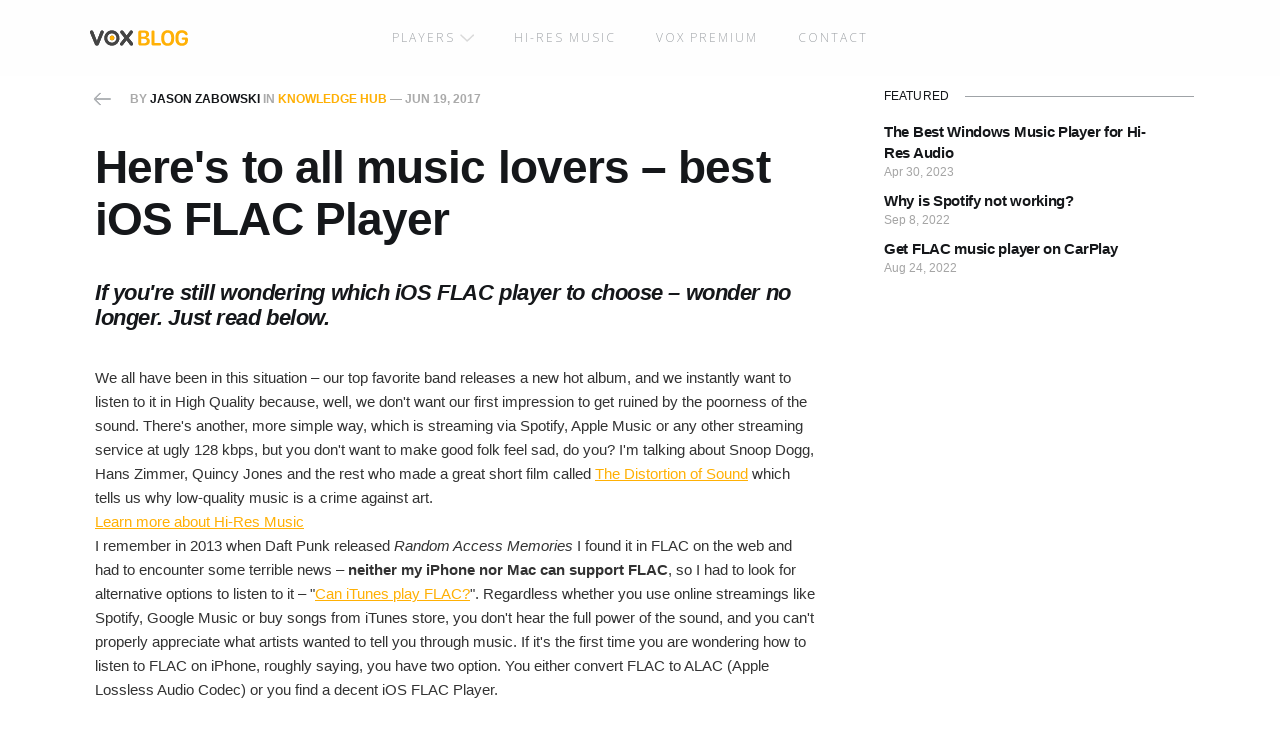

--- FILE ---
content_type: text/html; charset=utf-8
request_url: https://vox.rocks/blog/ios-flac-player/
body_size: 8756
content:
<!DOCTYPE html>
<html lang="en">

<head>
    <meta charset="utf-8">
    <meta name="viewport" content="width=device-width, initial-scale=1">
    <title>To all music lovers – best iOS FLAC Player &amp;amp; Audio Streamer</title>
    <link rel="stylesheet" href="/blog/assets/built/screen.css?v=896d74fc0c">

    <link rel="canonical" href="https://vox.rocks/blog/ios-flac-player/">
    <meta name="referrer" content="no-referrer-when-downgrade">
    
    <meta property="og:site_name" content="VOX Music Player Blog: News, Testimonials, and Tips">
    <meta property="og:type" content="article">
    <meta property="og:title" content="To all music lovers – best iOS FLAC Player &amp;amp; Audio Streamer">
    <meta property="og:description" content="Here&#x27;s to all music lovers – best iOS FLAC Player

If you&#x27;re still wondering which iOS FLAC player to choose – wonder no longer. Just read below.


We all have been in this situation – our top favorite band releases a new hot album, and we instantly want to listen to it in">
    <meta property="og:url" content="https://vox.rocks/blog/ios-flac-player/">
    <meta property="og:image" content="https://cloud.coppertino.com/seo-photos/ios-flac-player-album-list.jpg">
    <meta property="article:published_time" content="2017-06-19T05:37:00.000Z">
    <meta property="article:modified_time" content="2023-06-14T12:29:07.000Z">
    <meta property="article:tag" content="Knowledge Hub">
    
    <meta property="article:publisher" content="https://www.facebook.com/voxapp">
    <meta name="twitter:card" content="summary_large_image">
    <meta name="twitter:title" content="To all music lovers – best iOS FLAC Player &amp;amp; Audio Streamer">
    <meta name="twitter:description" content="Here&#x27;s to all music lovers – best iOS FLAC Player

If you&#x27;re still wondering which iOS FLAC player to choose – wonder no longer. Just read below.


We all have been in this situation – our top favorite band releases a new hot album, and we instantly want to listen to it in">
    <meta name="twitter:url" content="https://vox.rocks/blog/ios-flac-player/">
    <meta name="twitter:image" content="https://cloud.coppertino.com/seo-photos/ios-flac-player-album-list.jpg">
    <meta name="twitter:label1" content="Written by">
    <meta name="twitter:data1" content="Jason Zabowski">
    <meta name="twitter:label2" content="Filed under">
    <meta name="twitter:data2" content="Knowledge Hub">
    <meta name="twitter:site" content="@Coppertino">
    <meta property="og:image:width" content="640">
    <meta property="og:image:height" content="1136">
    
    <script type="application/ld+json">
{
    "@context": "https://schema.org",
    "@type": "Article",
    "publisher": {
        "@type": "Organization",
        "name": "VOX Music Player Blog: News, Testimonials, and Tips",
        "url": "https://vox.rocks/blog/",
        "logo": {
            "@type": "ImageObject",
            "url": "https://vox.rocks/blog/favicon.ico",
            "width": 48,
            "height": 48
        }
    },
    "author": {
        "@type": "Person",
        "name": "Jason Zabowski",
        "image": {
            "@type": "ImageObject",
            "url": "https://cdn.vox.rocks/blog/2023/09/jz-avatar.jpeg"
        },
        "url": "https://vox.rocks/blog/author/jason/",
        "sameAs": []
    },
    "headline": "To all music lovers – best iOS FLAC Player &amp;amp; Audio Streamer",
    "url": "https://vox.rocks/blog/ios-flac-player/",
    "datePublished": "2017-06-19T05:37:00.000Z",
    "dateModified": "2023-06-14T12:29:07.000Z",
    "image": {
        "@type": "ImageObject",
        "url": "https://cloud.coppertino.com/seo-photos/ios-flac-player-album-list.jpg",
        "width": 640,
        "height": 1136
    },
    "keywords": "Knowledge Hub",
    "description": "Here&#x27;s to all music lovers – best iOS FLAC Player\n\nIf you&#x27;re still wondering which iOS FLAC player to choose – wonder no longer. Just read below.\n\n\nWe all have been in this situation – our top favorite band releases a new hot album, and we instantly want to listen to it in High Quality because, well, we don&#x27;t want our first impression to get ruined by the poorness of the sound. There&#x27;s another, more simple way, which is streaming via Spotify, Apple Music or any other streaming service at ugly 12",
    "mainEntityOfPage": "https://vox.rocks/blog/ios-flac-player/"
}
    </script>

    <meta name="generator" content="Ghost 5.103">
    <link rel="alternate" type="application/rss+xml" title="VOX Music Player Blog: News, Testimonials, and Tips" href="https://vox.rocks/blog/rss/">
    <script defer src="https://cdn.jsdelivr.net/ghost/portal@~2.46/umd/portal.min.js" data-i18n="true" data-ghost="https://vox.rocks/blog/" data-key="3b23550a595661e52ec45e8220" data-api="https://vox.rocks/blog/ghost/api/content/" data-locale="en" crossorigin="anonymous"></script><style id="gh-members-styles">.gh-post-upgrade-cta-content,
.gh-post-upgrade-cta {
    display: flex;
    flex-direction: column;
    align-items: center;
    font-family: -apple-system, BlinkMacSystemFont, 'Segoe UI', Roboto, Oxygen, Ubuntu, Cantarell, 'Open Sans', 'Helvetica Neue', sans-serif;
    text-align: center;
    width: 100%;
    color: #ffffff;
    font-size: 16px;
}

.gh-post-upgrade-cta-content {
    border-radius: 8px;
    padding: 40px 4vw;
}

.gh-post-upgrade-cta h2 {
    color: #ffffff;
    font-size: 28px;
    letter-spacing: -0.2px;
    margin: 0;
    padding: 0;
}

.gh-post-upgrade-cta p {
    margin: 20px 0 0;
    padding: 0;
}

.gh-post-upgrade-cta small {
    font-size: 16px;
    letter-spacing: -0.2px;
}

.gh-post-upgrade-cta a {
    color: #ffffff;
    cursor: pointer;
    font-weight: 500;
    box-shadow: none;
    text-decoration: underline;
}

.gh-post-upgrade-cta a:hover {
    color: #ffffff;
    opacity: 0.8;
    box-shadow: none;
    text-decoration: underline;
}

.gh-post-upgrade-cta a.gh-btn {
    display: block;
    background: #ffffff;
    text-decoration: none;
    margin: 28px 0 0;
    padding: 8px 18px;
    border-radius: 4px;
    font-size: 16px;
    font-weight: 600;
}

.gh-post-upgrade-cta a.gh-btn:hover {
    opacity: 0.92;
}</style>
    <script defer src="https://cdn.jsdelivr.net/ghost/sodo-search@~1.5/umd/sodo-search.min.js" data-key="3b23550a595661e52ec45e8220" data-styles="https://cdn.jsdelivr.net/ghost/sodo-search@~1.5/umd/main.css" data-sodo-search="https://vox.rocks/blog/" data-locale="en" crossorigin="anonymous"></script>
    
    <link href="https://vox.rocks/blog/webmentions/receive/" rel="webmention">
    <script defer src="/blog/public/cards.min.js?v=896d74fc0c"></script>
    <link rel="stylesheet" type="text/css" href="/blog/public/cards.min.css?v=896d74fc0c">
    <script defer src="/blog/public/member-attribution.min.js?v=896d74fc0c"></script><style>:root {--ghost-accent-color: #FFB005;}</style>
    <!-- Google Tag Manager -->
<script>(function(w,d,s,l,i){w[l]=w[l]||[];w[l].push({'gtm.start':
new Date().getTime(),event:'gtm.js'});var f=d.getElementsByTagName(s)[0],
j=d.createElement(s),dl=l!='dataLayer'?'&l='+l:'';j.async=true;j.src=
'https://www.googletagmanager.com/gtm.js?id='+i+dl;f.parentNode.insertBefore(j,f);
})(window,document,'script','dataLayer','GTM-PW7MR3T');</script>
<!-- End Google Tag Manager -->

     	<link rel="apple-touch-icon-precomposed" sizes="57x57" href="/blog/assets/images/favicon/apple-touch-icon-57x57.png?v=896d74fc0c">
	<link rel="apple-touch-icon-precomposed" sizes="114x114" href="/blog/assets/images/favicon/apple-touch-icon-114x114.png?v=896d74fc0c">
	<link rel="apple-touch-icon-precomposed" sizes="72x72" href="/blog/assets/images/favicon/apple-touch-icon-72x72.png?v=896d74fc0c">
	<link rel="apple-touch-icon-precomposed" sizes="144x144" href="/blog/assets/images/favicon/apple-touch-icon-144x144.png?v=896d74fc0c">
	<link rel="apple-touch-icon-precomposed" sizes="60x60" href="/blog/assets/images/favicon/apple-touch-icon-60x60.png?v=896d74fc0c">
	<link rel="apple-touch-icon-precomposed" sizes="120x120" href="/blog/assets/images/favicon/apple-touch-icon-120x120.png?v=896d74fc0c">
	<link rel="apple-touch-icon-precomposed" sizes="76x76" href="/blog/assets/images/favicon/apple-touch-icon-76x76.png?v=896d74fc0c">
	<link rel="apple-touch-icon-precomposed" sizes="152x152" href="/blog/assets/images/favicon/apple-touch-icon-152x152.png?v=896d74fc0c">
	<link rel="icon" type="image/png" href="/blog/assets/images/favicon/favicon-196x196.png?v=896d74fc0c" sizes="196x196">
	<link rel="icon" type="image/png" href="/blog/assets/images/favicon/favicon-96x96.png?v=896d74fc0c" sizes="96x96">
	<link rel="icon" type="image/png" href="/blog/assets/images/favicon/favicon-32x32.png?v=896d74fc0c" sizes="32x32">
	<link rel="icon" type="image/png" href="/blog/assets/images/favicon/favicon-16x16.png?v=896d74fc0c" sizes="16x16">
	<link rel="icon" type="image/png" href="/blog/assets/images/favicon/favicon-128.png?v=896d74fc0c" sizes="128x128">
	<meta name="application-name" content=" ">
	<meta name="msapplication-TileColor" content="#FFFFFF">
	<meta name="msapplication-TileImage" content="/blog/assets/images/favicon/mstile-144x144.png?v=896d74fc0c">
	<meta name="msapplication-square70x70logo" content="/blog/assets/images/favicon/mstile-70x70.png?v=896d74fc0c">
	<meta name="msapplication-square150x150logo" content="/blog/assets/images/favicon/mstile-150x150.png?v=896d74fc0c">
	<meta name="msapplication-wide310x150logo" content="/blog/assets/images/favicon/mstile-310x150.png?v=896d74fc0c">
	<meta name="msapplication-square310x310logo" content="/blog/assets/images/favicon/mstile-310x310.png?v=896d74fc0c"></head>

<body class="post-template tag-knowledge-hub tag-hash-import-from-old-blog is-head-middle-logo">
<div class="gh-site">

    
    
    <header class="header" id="mainHeader">
    <section class="header-content">
        <nav>
            <a class="logo-component" href="/blog">
                <img class="logo-component__logo" src="/blog/assets/images/header_logo.svg?v=896d74fc0c" alt="Company Logo">
            </a>
            <ul class="menu">
                <li class="menu__tab menu__tab--expand">
                    <span class="menu__tab__name">Players<img src="/blog/assets/images/header/header-dropdown-arrow.svg?v=896d74fc0c images/header/header-dropdown-arrow.svg"
                            class="arrow-image" alt="arrow"></span>
                    <ul class="menu-dropdown menu-dropdown--disabled">
                        <li class="menu-dropdown__tab">
                            <a class="menu-dropdown__tab--link" href="https://vox.rocks/iphone-music-player"
                                target="_blank">
                                <img 
                                    class="menu-dropdown__logo" src="/blog/assets/images/vox-logos/ios.png?v=896d74fc0c" 
                                    srcset="/blog/assets/images/vox-logos/ios.png?v=896d74fc0c 1x,  /blog/assets/images/vox-logos/ios@2x.png?v=896d74fc0c 2x"
                                    alt="iOS Logo"
                                >
                                <span class="link-title">VOX iOS Player</span>
                                <span class="link-desc">Premium Music Player for your iPhone</span>
                            </a>
                        </li>
                        <li class="menu-dropdown__tab">
                            <a class="menu-dropdown__tab--link" href="https://vox.rocks/mac-music-player"
                                target="_blank">
                                <img class="menu-dropdown__logo" src="/blog/assets/images/vox-logos/osx-logo-link.png?v=896d74fc0c" 
                                    srcset="/blog/assets/images/vox-logos/osx-logo-link.png?v=896d74fc0c 1x,  /blog/assets/images/vox-logos/osx-logo-link@2x.png?v=896d74fc0c 2x" alt="Logo">
                                <span class="link-title">VOX Mac Player</span>
                                <span class="link-desc">Premium Music Player for your MAC</span>
                            </a>
                        </li>
                        <li class="menu-dropdown__tab">
                            <a class="menu-dropdown__tab--link" href="https://vox.rocks/vox-radio-app"
                                class="menu__link" target="_blank">
                                <img 
                                    class="menu-dropdown__logo" 
                                    src="/blog/assets/images/vox-logos/radio-logo.png?v=896d74fc0c"
                                    srcset="/blog/assets/images/vox-logos/radio-logo.png?v=896d74fc0c 1x,  /blog/assets/images/vox-logos/radio-logo@2x.png?v=896d74fc0c 2x"
                                    alt="Logo">
                                <span class="link-title">VOX Radio</span>
                                <span class="link-desc">30'000+ Radiostations perfectly categorized by countries &
                                    genres</span>
                            </a>
                        </li>
                        <li class="menu-dropdown__tab">
                            <a class="menu-dropdown__tab--link" href="https://vox.rocks/windows-music-player"
                                target="_blank" class="menu__link">
                                <img class="menu-dropdown__logo" src="/blog/assets/images/vox-logos/universal-logo.png?v=896d74fc0c" 
                                    srcset="/blog/assets/images/vox-logos/universal-logo.png?v=896d74fc0c 1x,  /blog/assets/images/vox-logos/universal-logo@2x.png?v=896d74fc0c 2x"
                                    alt="Logo">
                                <span class="link-title">VOX Universal</span>
                                <span class="link-desc">Hi-Res Music Player for Mac & Windows</span>
                                <div class="beta-badge">Beta</div>
                            </a>
                        </li>
                    </ul>
                </li>
                <li class="menu__tab">
                    <a class="menu__tab__name" href="https://vox.rocks/hi-res-music" target="_blank">Hi-Res Music</a>
                </li>
                <li class="menu__tab">
                    <a class="menu__tab__name" href="https://vox.rocks/vox-player-premium" target="_blank">Vox
                        Premium</a>
                </li>
                <li class="menu__tab">
                    <a class="menu__tab__name" href="https://vox.rocks/support" target="_blank">Contact</a>
                </li>
            </ul>
            <div class="mobile-menu-button">
                <span class="menu-icon-bread top"><span class="menu-icon-burger top"></span></span><span
                    class="menu-icon-bread bottom"><span class="menu-icon-burger bottom"></span></span>
            </div>
        </nav>
    </section>
</header>


<script src="/blog/assets/js/debounce.js?v=896d74fc0c" type="text/javascript"></script>
<script src="/blog/assets/js/header.js?v=896d74fc0c" type="text/javascript"></script>    
    
        <div class="site-content">
             <div class="post-grid">
    <main class="site-main">


        <article class="gh-article post tag-knowledge-hub tag-hash-import-from-old-blog">

            <header class="gh-article-header gh-canvas">

                <span class="gh-article-meta" >
                    <a href="#" class="article-back-button" onclick="history.back(); return false;"></a>
                    By <a href="/blog/author/jason/">Jason Zabowski</a>
                    in
                    <a class="gh-article-tag" href="https://vox.rocks/blog/tag/knowledge-hub/">Knowledge Hub</a>
                    —
                    <time datetime=" 2017-06-19">Jun 19, 2017</time>
                </span>










            </header>

            <div class="gh-content gh-canvas">
                <h1 id="here-s-to-all-music-lovers-best-ios-flac-player">Here's to all music lovers – best iOS FLAC Player</h1><h4 id="if-you-re-still-wondering-which-ios-flac-player-to-choose-wonder-no-longer-just-read-below-"><i>If you're still wondering which iOS FLAC player to choose – wonder no longer. Just read below.</i></h4><p><br>We all have been in this situation – our top favorite band releases a new hot album, and we instantly want to listen to it in High Quality because, well, we don't want our first impression to get ruined by the poorness of the sound. There's another, more simple way, which is streaming via Spotify, Apple Music or any other streaming service at ugly 128 kbps, but you don't want to make good folk feel sad, do you? I'm talking about Snoop Dogg, Hans Zimmer, Quincy Jones and the rest who made a great short film called <a href="https://www.youtube.com/watch?v=mDZcz-V29_M&ref=vox.rocks" rel="nofollow">The Distortion of Sound</a> which tells us why low-quality music is a crime against art. <br><a href="https://vox.rocks/hi-res-music?ref=vox.rocks">Learn more about Hi-Res Music</a><br>I remember in 2013 when Daft Punk released <i>Random Access Memories</i> I found it in FLAC on the web and had to encounter some terrible news – <b>neither my iPhone nor Mac can support FLAC</b>, so I had to look for alternative options to listen to it – "<a href="https://vox.rocks/resources/can-itunes-play-flac-files?ref=vox.rocks">Can iTunes play FLAC?</a>". Regardless whether you use online streamings like Spotify, Google Music or buy songs from iTunes store, you don't hear the full power of the sound, and you can't properly appreciate what artists wanted to tell you through music. If it's the first time you are wondering how to listen to FLAC on iPhone, roughly saying, you have two option. You either convert FLAC to ALAC (Apple Lossless Audio Codec) or you find a decent iOS FLAC Player.</p><h2 id="option-1-convert-flac-to-alac">Option 1. Convert FLAC to ALAC</h2><h4 id="it-s-a-quite-simple-but-also-time-consuming-method-it-looks-as-follows-"><b>It's a quite simple but also time-consuming method. It looks as follows:</b></h4><ol><li>Convert you FLACs to ALACs.</li><li>Listen and enjoy.</li></ol><p>Judging by their names, you must've realized that these lossless formats are not that different in their nature, so if you convert them, there will be little sound compression. If your music collecting doesn't include thousand of FLAC tracks, it makes perfect sense to convert those files. There's a vast range of tools that will help you do it. <b>I prefer Max and XLD myself</b>. Both programs support many codecs and formats nad ensure that the loss of quality is not that dramatic. XLD can also help you rip a CD if you feel like doing it. You won't be disappointed with Max and XLD I can tell you that. </p><h2 id="option-2-get-a-player-that-plays-flac">Option 2. Get a player that plays FLAC</h2><p>It's a much more sensible choice for those who have a vast music collection of many audio formats. Plus, it's a better solution if you don't happen to be a devoted iTunes fan. Considering FLAC is catching on, the number of apps that can play it is also growing rapidly. I suggest you chose an audio player that is capable of playing both lossy and lossless formats. If you have no idea what lossy and lossless stand for, you can read my article on <a href="https://vox.rocks/resources/flac_vs_mp3?ref=vox.rocks">FLAC vs. MP3</a> to get a better picture of what these terms mean.<br><b>A player that is likely to meet all your requirements is VOX Music Player for Mac &amp; iPhone.</b> It's an excellent iOS FLAC Player that aims to carry out a music revolution so that everybody listens to Hi-Res music. VOX is a perfect alternative if you tend to convert FLAC to any iTunes supported format to listen to it on iPhone. It's a solid leader among <a href="https://vox.rocks/resources/audio-player-for-ios?ref=vox.rocks">iOS audio players</a> as well as players for Mac. </p><h3 id="so-what-makes-vox-a-great-ios-flac-player">So what makes VOX a great iOS FLAC player?</h3><p>VOX is an easy-to-use yet powerful audio player with a minimalistic design developed by music lovers for music lovers. It's as simple as that. The playback is a key feature of the player since there are no limits to the formats supported (<i>VOX can play both lossy and lossless</i>) and due to its new sound enhancing BASS technology your music is going to sound like never before. <br>Supported formats include:</p><ul><li>FLAC.</li><li>ALAC.</li><li>AIFF.</li><li>WAV.</li><li>MP3</li><li>OGG</li><li>CUE and more.</li></ul><p><a href="https://vox.rocks/iphone-music-player?ref=vox.rocks">Start using VOX Premium. Create account right now</a><br>I reckon most users expect a perfect <b>iOS FLAC player</b> to be able to play their music, and nothing more. That's exactly what VOX does. The simple interface has everything you want and doesn't waste much space. </p><figure class="kg-card kg-image-card"><img src="https://cloud.coppertino.com/seo-photos/ios-flac-player-album-list.jpg" class="kg-image" alt="ios-flac-player-album-list" loading="lazy"></figure><p>As you can see, you have access to all the features you could expect from a decent iOS FLAC player. Additional features like EQ or Last.fm scrobbling only enhance your music experience and don't stand in your way when you just want to listen to your favorite tunes. I understand that Hi-Res music might take too much space on your Apple device. <b>To solve this issue, VOX developers designed an unlimited music cloud just for your collection.</b></p><h3 id="vox-music-cloud-storage">VOX Music Cloud Storage</h3><p><i>Music clouds (sometimes referred to as music lockers)  are great solutions to store music online. The era of HDDs is long gone, streaming services offer more quantity than quality, so it seems pretty apparent that music clouds have won our favor. </i><br>Regardless of how much music you have VOX Music Cloud can store all of it. The key feature is that it syncs Mac and iPhone making to possible to listen to all your music with VOX. And yes, it's available to VOX users exclusively. VOX Premium with VOX Cloud makes a perfect combination to call it <i>the best iOS FLAC player</i>. It's an ideal audio player for anybody who values quality and functionality. </p><blockquote>VOX Cloud stores all your music, VOX Players play it.   <br><a href="https://my.vox.rocks/signup/premium?rs=vox%3Bloopsignup%3Bcampaign.resources_iosflacplayer&ref=vox.rocks">Start uploading music to VOX Cloud. Create VOX Premium account today.</a><br><br>VOX Music Player streams from VOX Cloud, but the good news is that no file is compressed or converted. It means that you will always be listening to the original sound. <br><b>Just look how simple it is to enjoy LCD Soundsystem in Hi-Res.</b></blockquote><figure class="kg-card kg-image-card"><img src="https://cloud.coppertino.com/seo-photos/ios-flac-player-lcd.jpg" class="kg-image" alt="ios-flac-player-lcd" loading="lazy"></figure><p><b>Soundcloud, for instance, converts everything you upload to MP3 at 128 kbps.</b> <br>I realize that you might not always have Wi-Fi around or enough cellular data to stream Hi-Res music so to prevent the silence you can always cache your songs or complete albums to listen to them online. As for additional feature, there's SoundCloud and Spotify streaming, which is very useful when you want to make a playlist with songs from these services. Then you have 30,000+ radio stations and a customizable EQ with some built-in presets for better music experience. All this proves that VOX is a perfect choice if you're looking for a iOS FLAC Player. </p><h2 id="in-a-nutshell">In a nutshell</h2><p>The times have changed, and it's the right moment to start listening to Hi-Res music. VOX Music Player for Mac &amp; iPhone is by far the best iOS FLAC player as it plays most audio formats, synchronizes iPhone and Mac music libraries, has Last.fm scrobbling and provides the best playback enhanced by a new BASS technology. VOX Premium with VOX Cloud is a perfect combination for everybody who's in love with music as much as I am. </p><p><b>Enjoy the vibes with VOX Music Player. </b><br></p>
            </div>

        </article>
        <div class="gh-canvas">
    <div class="navigation">
            <a class="navigation-item navigation-previous" href="/blog/ios-music-app/">
                <span class="navigation-label">Previous</span>
                <h4 class="navigation-title">Best alternatives to iOS music apps &amp;amp; more</h4>
            </a>
            <a class="navigation-item navigation-next" href="/blog/wav-vs-mp3/">
                <span class="navigation-label">Next</span>
                <h4 class="navigation-title">WAV vs. MP3 - what are these formats and which one to pick for everyday use?</h4>
            </a>
    </div>
</div>
        <div class="gh-comments gh-canvas">
            <div id="disqus_thread"></div>
            <script>
                var disqus_config = function () {
                    this.page.url = 'https://vox.rocks/blog/ios-flac-player';
                    this.page.identifier = 'ios-flac-player';
                };
                (function () {
                    var d = document, s = d.createElement('script');
                    s.src = 'https://voxapp.disqus.com/embed.js';
                    s.setAttribute('data-timestamp', +new Date());
                    (d.head || d.body).appendChild(s);
                })();
            </script>
        </div>


        <div class="related-wrapper gh-outer">
        <section class="related-posts gh-inner">
            <h3 class="related-title">
                <span class="text">You might also like...</span>
            </h3>
            <div class="post-feed">
                    <article class="post tag-knowledge-hub featured u-shadow">
<a class="post-link" href="/blog/hi-res-windows-music-player/">
            <img
                class="post-image u-object-fit"
                src="https://images.unsplash.com/photo-1614599238226-52da68de19ab?crop&#x3D;entropy&amp;cs&#x3D;tinysrgb&amp;fit&#x3D;max&amp;fm&#x3D;jpg&amp;ixid&#x3D;M3wxMTc3M3wwfDF8c2VhcmNofDIyfHxoZWFkcGhvbmVzJTIwcGN8ZW58MHx8fHwxNjg1MTAzMTg1fDA&amp;ixlib&#x3D;rb-4.0.3&amp;q&#x3D;80&amp;w&#x3D;2000"
                alt="The Best Windows Music Player for Hi-Res Audio"
                loading="lazy"
            >

    <div class="post-wrapper">
        <header class="post-header">
                <span class="post-tag">Knowledge Hub</span>

            <h2 class="post-title">
                The Best Windows Music Player for Hi-Res Audio
            </h2>
        </header>

            <div class="post-excerpt">
                Discover VOX Universal, the premium hi-res music player for Windows. Offering superior sound quality, cloud storage, and cross-device synchronization, it&#39;s your ultimate audio solution​.
            </div>
    </div>

    <footer class="post-footer">
        <span class="post-more">Read More</span>

        <div class="post-author">
                    <span class="post-author-link">
                        <img class="post-author-image" src="https://cdn.vox.rocks/blog/2023/09/jz-avatar.jpeg" alt="Jason Zabowski" loading="lazy">
                    </span>
        </div>
    </footer>
</a>
</article>                    <article class="post tag-news tag-hash-import-from-old-blog u-shadow">
<a class="post-link" href="/blog/youtube-playlist-vox/">
        <figure class="post-media">
            <div class="u-placeholder same-height rectangle">
                <img
                    class="post-image u-object-fit"
                    srcset="https://images.unsplash.com/photo-1513398886898-6ae5ff7820f3?crop&#x3D;entropy&amp;cs&#x3D;tinysrgb&amp;fit&#x3D;max&amp;fm&#x3D;jpg&amp;ixid&#x3D;MnwxMTc3M3wwfDF8c2VhcmNofDUwfHx5b3V0dWJlfGVufDB8fHx8MTY3Nzc4MTY2Nw&amp;ixlib&#x3D;rb-4.0.3&amp;q&#x3D;80&amp;w&#x3D;400 400w,
                            https://images.unsplash.com/photo-1513398886898-6ae5ff7820f3?crop&#x3D;entropy&amp;cs&#x3D;tinysrgb&amp;fit&#x3D;max&amp;fm&#x3D;jpg&amp;ixid&#x3D;MnwxMTc3M3wwfDF8c2VhcmNofDUwfHx5b3V0dWJlfGVufDB8fHx8MTY3Nzc4MTY2Nw&amp;ixlib&#x3D;rb-4.0.3&amp;q&#x3D;80&amp;w&#x3D;720 750w,
                            https://images.unsplash.com/photo-1513398886898-6ae5ff7820f3?crop&#x3D;entropy&amp;cs&#x3D;tinysrgb&amp;fit&#x3D;max&amp;fm&#x3D;jpg&amp;ixid&#x3D;MnwxMTc3M3wwfDF8c2VhcmNofDUwfHx5b3V0dWJlfGVufDB8fHx8MTY3Nzc4MTY2Nw&amp;ixlib&#x3D;rb-4.0.3&amp;q&#x3D;80&amp;w&#x3D;960 960w,
                            https://images.unsplash.com/photo-1513398886898-6ae5ff7820f3?crop&#x3D;entropy&amp;cs&#x3D;tinysrgb&amp;fit&#x3D;max&amp;fm&#x3D;jpg&amp;ixid&#x3D;MnwxMTc3M3wwfDF8c2VhcmNofDUwfHx5b3V0dWJlfGVufDB8fHx8MTY3Nzc4MTY2Nw&amp;ixlib&#x3D;rb-4.0.3&amp;q&#x3D;80&amp;w&#x3D;1200 1140w,
                            https://images.unsplash.com/photo-1513398886898-6ae5ff7820f3?crop&#x3D;entropy&amp;cs&#x3D;tinysrgb&amp;fit&#x3D;max&amp;fm&#x3D;jpg&amp;ixid&#x3D;MnwxMTc3M3wwfDF8c2VhcmNofDUwfHx5b3V0dWJlfGVufDB8fHx8MTY3Nzc4MTY2Nw&amp;ixlib&#x3D;rb-4.0.3&amp;q&#x3D;80&amp;w&#x3D;2000 1920w"
                    sizes="600px"
                    src="https://images.unsplash.com/photo-1513398886898-6ae5ff7820f3?crop&#x3D;entropy&amp;cs&#x3D;tinysrgb&amp;fit&#x3D;max&amp;fm&#x3D;jpg&amp;ixid&#x3D;MnwxMTc3M3wwfDF8c2VhcmNofDUwfHx5b3V0dWJlfGVufDB8fHx8MTY3Nzc4MTY2Nw&amp;ixlib&#x3D;rb-4.0.3&amp;q&#x3D;80&amp;w&#x3D;960"
                    alt="How to play Youtube music in background on iPhone/iPad or Mac?"
                    loading="lazy"
                >
            </div>
        </figure>

    <div class="post-wrapper">
        <header class="post-header">
                <span class="post-tag">News</span>

            <h2 class="post-title">
                How to play Youtube music in background on iPhone/iPad or Mac?
            </h2>
        </header>

            <div class="post-excerpt">
                How to play Youtube Music in the background on iPhone/iPad or
            </div>
    </div>

    <footer class="post-footer">
        <span class="post-more">Read More</span>

        <div class="post-author">
                    <span class="post-author-link">
                        <img class="post-author-image" src="https://cdn.vox.rocks/blog/2023/09/jz-avatar.jpeg" alt="Jason Zabowski" loading="lazy">
                    </span>
        </div>
    </footer>
</a>
</article>                    <article class="post tag-news tag-hash-import-from-old-blog featured u-shadow">
<a class="post-link" href="/blog/spotify-streaming-vox-music-player/">
            <img
                class="post-image u-object-fit"
                src="https://images.unsplash.com/photo-1638805318011-a1a62878cac8?crop&#x3D;entropy&amp;cs&#x3D;tinysrgb&amp;fit&#x3D;max&amp;fm&#x3D;jpg&amp;ixid&#x3D;MnwxMTc3M3wwfDF8c2VhcmNofDMzfHxTcG90aWZ5fGVufDB8fHx8MTY3Nzc4MTU0OA&amp;ixlib&#x3D;rb-4.0.3&amp;q&#x3D;80&amp;w&#x3D;2000"
                alt="Why is Spotify not working?"
                loading="lazy"
            >

    <div class="post-wrapper">
        <header class="post-header">
                <span class="post-tag">News</span>

            <h2 class="post-title">
                Why is Spotify not working?
            </h2>
        </header>

            <div class="post-excerpt">
                Why is Spotify not working?

Spotify announced that they stopped the support
            </div>
    </div>

    <footer class="post-footer">
        <span class="post-more">Read More</span>

        <div class="post-author">
                    <span class="post-author-link">
                        <img class="post-author-image" src="https://cdn.vox.rocks/blog/2023/09/jz-avatar.jpeg" alt="Jason Zabowski" loading="lazy">
                    </span>
        </div>
    </footer>
</a>
</article>            </div>
        </section>
</div>
    </main>
    <div class="sidebar">

    <section class="gh-section">


        <div class="gh-about">

            <section class="gh-about-wrapper">

            </section>
        </div>





        <section class="gh-section">
            <h3 class="gh-section-title sidebar-title">Featured</h3>
            <div class="gh-featured">
                <h2 class="post-title"><a href="/blog/hi-res-windows-music-player/" title="The Best Windows Music Player for Hi-Res Audio">The Best Windows Music Player for Hi-Res Audio</a></h2>
                <p>Apr 30, 2023 </p>
                <h2 class="post-title"><a href="/blog/spotify-streaming-vox-music-player/" title="Why is Spotify not working?">Why is Spotify not working?</a></h2>
                <p>Sep 8, 2022 </p>
                <h2 class="post-title"><a href="/blog/get-flac-on-carplay/" title="Get FLAC music player on CarPlay">Get FLAC music player on CarPlay</a></h2>
                <p>Aug 24, 2022 </p>
            </div>

        </section>

        <section class="products-banner">
            <div class="products">
                <a href="https://vox.rocks/iphone-music-player" class="product product--1">
                    <img src="/blog/assets/images/vox-logos/ios.png?v=896d74fc0c" alt="Product 1 icon" class="product__icon">
                    <div class="product__info">
                        <h3 class="product__name">VOX for iOS</h3>
                        <p class="product__description">Music Player for iPhone for Hi-Res music</p>
                    </div>
                </a>
                <a href="https://vox.rocks/mac-music-player'}}" class="product product--2">
                    <img src="/blog/assets/images/vox-logos/mac.svg?v=896d74fc0c" alt="Product 2 icon" class="product__icon">
                    <div class="product__info">
                        <h3 class="product__name">VOX for macOS</h3>
                        <p class="product__description">Premium Mac Music Player for Hi-Res music</p>
                    </div>
                </a>
                <a href="https://vox.rocks/windows-music-player" class="product product--3">
                    <img src="/blog/assets/images/vox-logos/universal.svg?v=896d74fc0c" alt="Product 3 icon" class="product__icon">
                    <div class="product__info">
                        <h3 class="product__name">VOX Universal</h3>
                        <p class="product__description">Premium Windows & Mac Music player for Hi-Res music</p>
                    </div>
                </a>
            </div>
            <img src="/blog/assets/images/side-menu-banner-image.png?v=896d74fc0c" alt="Product 1 icon" class="products-banner__img">
        </section>
</div>
<script src="/blog/assets/js/sidebar.js?v=896d74fc0c" type="text/javascript"></script>    </div>
        </div>
    
    
    
    
    <footer class="footer">
    <div class="content">
    <div class="footer__columns-wrapper" id="footer-columns-wrapper">

    </div>
    <p id="footer__text" class="footer__text"></p></div>
</footer>

<script src="/blog/assets/js/footer.js?v=896d74fc0c" type="text/javascript"></script>    
    </div>
    
    
    <script src="/blog/assets/built/main.min.js?v=896d74fc0c"></script>
    
    
    
    </body>
    
    </html>

--- FILE ---
content_type: image/svg+xml
request_url: https://vox.rocks/blog/assets/images/vox-logos/mac.svg?v=896d74fc0c
body_size: 371299
content:
<svg width="96" height="96" viewBox="0 0 96 96" fill="none" xmlns="http://www.w3.org/2000/svg" xmlns:xlink="http://www.w3.org/1999/xlink">
<rect y="0.180176" width="95.1803" height="95.1803" fill="url(#pattern0)"/>
<rect y="0.180176" width="95.1803" height="95.1803" fill="url(#pattern1)"/>
<defs>
<pattern id="pattern0" patternContentUnits="objectBoundingBox" width="1" height="1">
<use xlink:href="#image0_358_161" transform="scale(0.00195312)"/>
</pattern>
<pattern id="pattern1" patternContentUnits="objectBoundingBox" width="1" height="1">
<use xlink:href="#image0_358_161" transform="scale(0.00195312)"/>
</pattern>
<image id="image0_358_161" width="512" height="512" xlink:href="[data-uri]"/>
</defs>
</svg>


--- FILE ---
content_type: application/javascript; charset=UTF-8
request_url: https://vox.rocks/blog/assets/js/header.js?v=896d74fc0c
body_size: 767
content:
// const container = document.querySelector('#mainHeader');
// hidingHeader(container);
// const removeScrollClass = addClassIfNotOnTop(container, 'header-scrolled');
// hidingHeader('#mainHeader');
// removeScrollClass();

// let lastScrollTop = 0;
const scrollContainer = document.getElementById('root');
const headerContainer = document.querySelector('#mainHeader');

// Keep track of the last scroll position
let lastScrollPosition = 0;

// Debounce function to limit the number of times the event listener is called
const headerOnScroll = debounce(function () {
  // Get the current scroll position
  let scrollTop = window.pageYOffset;

  // Check if the user has scrolled to the top of the page
  if (scrollTop === 0) {
    // If the user has scrolled to the top, remove the 'header-scrolled' class
    headerContainer.classList.remove('header-scrolled');
  } else {
    // If the user has not scrolled to the top, add the 'header-scrolled' class
    headerContainer.classList.add('header-scrolled');
  }

  // Get the current scroll position
  // let scrollTop = window.pageYOffset;

  // Check if the user has scrolled down or up
  if (scrollTop && scrollTop > 40 && scrollTop > lastScrollPosition) {
    // If the user has scrolled down, hide the header
    headerContainer.classList.remove('header-show');
    headerContainer.classList.add('header-hide');
  } else {
    // If the user has scrolled up, show the header
    headerContainer.classList.remove('header-hide');
    headerContainer.classList.add('header-show');
  }

  // Update the last scroll position
  lastScrollPosition = scrollTop;
}, 0);

document.addEventListener('scroll', headerOnScroll);

document.addEventListener('DOMContentLoaded', function () {
  let menuTab = document.querySelector('.menu__tab--expand');
  let menuDropdown = document.querySelector('.menu-dropdown');
  let arrowImage = document.querySelector('.arrow-image');

  const toggleArrow = () => arrowImage.classList.toggle('rotated');
  const toggleDropdown = () => {
    menuDropdown.classList.toggle('menu-dropdown--active');
    menuDropdown.classList.toggle('menu-dropdown--disabled');
    toggleArrow();
  };

  menuTab.addEventListener('click', function (event) {
    event.stopPropagation();
    // if (
    //   menuDropdown.className.split(' ').indexOf('menu-dropdown--active') > -1
    // ) {
    //   // menuDropdown.style.opacity = 0;
    //   toggleArrow();
    //   setTimeout(() => {
    //     toggleDropdown();
    //     // menuDropdown.style.opacity = 1;
    //   }, 250);
    // } else {
    toggleDropdown();
    // }
  });

  menuDropdown.addEventListener('click', function (event) {
    event.stopPropagation(); // Prevent the event from bubbling up to the document
  });

  document.addEventListener('click', function (event) {
    if (
      !menuDropdown.contains(event.target) &&
      !menuTab.contains(event.target)
    ) {
      menuDropdown.classList.remove('menu-dropdown--active');
      menuDropdown.classList.add('menu-dropdown--disabled');
      arrowImage.classList.remove('rotated');
    }
  });

  const mobileMenuButton = document.querySelector('.mobile-menu-button');
  const menu = document.querySelector('.menu');

  mobileMenuButton.addEventListener('click', function () {
    menu.classList.toggle('mobile-menu--active');
    mobileMenuButton.classList.toggle('close-button');
  });

  function handleResize() {
    var viewportWidth = window.innerWidth;

    if (viewportWidth > 768) {
      menu.classList.remove('mobile-menu--active');
      mobileMenuButton.classList.remove('close-button');
    }
  }

  window.onresize = debounce(handleResize, 100);
});


--- FILE ---
content_type: application/javascript; charset=UTF-8
request_url: https://vox.rocks/blog/assets/js/debounce.js?v=896d74fc0c
body_size: -57
content:
function debounce(func, delay) {
  let timerId;
  return function (...args) {
    clearTimeout(timerId);
    timerId = setTimeout(() => {
      func.apply(this, args);
    }, delay);
  };
}


--- FILE ---
content_type: image/svg+xml
request_url: https://vox.rocks/blog/assets/images/header_logo.svg?v=896d74fc0c
body_size: 2792
content:
<svg width="427" height="70" viewBox="0 0 427 70" fill="none" xmlns="http://www.w3.org/2000/svg">
<path d="M95.7297 44.9978C90.1205 44.9978 85.9068 40.42 85.9278 34.7299C85.9507 28.7686 90.0194 24.4054 95.6897 24.3781C101.31 24.3507 105.482 28.8525 105.507 34.6928C105.532 40.3614 101.213 45.0271 95.7297 44.9978Z" fill="#444444"/>
<path d="M95.7297 44.9978C90.1205 44.9978 85.9068 40.42 85.9278 34.7299C85.9507 28.7686 90.0194 24.4054 95.6897 24.3781C101.31 24.3507 105.482 28.8525 105.507 34.6928C105.532 40.3614 101.213 45.0271 95.7297 44.9978Z" fill="#FFB005"/>
<g clip-path="url(#clip0_3616_1910)">
<path d="M127.49 35.4159C127.565 40.6902 126.207 45.9178 123.604 50.8362C120.852 56.083 116.701 60.4884 111.597 63.5765C108.357 65.5862 104.763 66.9781 101.003 67.68C88.9658 69.9129 76.6854 65.2288 69.2989 55.5873C67.3882 53.1409 65.8365 50.4409 64.6895 47.567C62.1887 41.1728 61.6648 34.1905 63.184 27.5025C64.2155 22.9633 66.2139 18.6926 69.0467 14.9742C72.4199 10.4645 76.9239 6.89837 82.116 4.62597C85.6611 3.04337 89.4858 2.1607 93.3744 2.02773C96.0328 1.9441 98.6951 2.02773 101.292 2.58394C104.778 3.31003 108.119 4.59857 111.179 6.39768C115.573 8.97346 119.299 12.5238 122.061 16.7673C125.701 22.3163 127.591 28.8064 127.49 35.4159ZM94.8671 55.6904C97.3446 55.7551 99.8076 55.2983 102.092 54.3504C107.402 52.2286 111.223 48.5471 113.436 43.3312C116.044 37.1876 115.801 31.079 112.63 25.2155C109.8 19.9645 105.415 16.5145 99.4828 15.1026C95.5293 14.1613 91.5995 14.313 87.8549 15.8474C80.3854 18.9202 76.0063 24.4823 74.8987 32.4248C74.2621 36.9834 75.0208 41.3417 77.376 45.3499C81.2763 51.9622 87.1336 55.3928 94.8671 55.6904ZM179.897 68.1407C176.849 68.3349 174.903 66.6201 173.244 64.4121C170.318 60.519 167.392 56.6279 164.465 52.7388C162.669 50.3501 160.875 47.9596 159.082 45.567C158.579 44.897 158.402 44.897 157.899 45.567C153.926 50.8091 149.952 56.0525 145.977 61.2971C144.722 62.94 143.462 64.5985 142.06 66.1094C140.301 68.0125 137.951 68.5679 135.48 68.0397C132.607 67.426 130.637 65.1131 130.365 62.0875C130.168 59.9513 130.905 58.0482 132.221 56.3917C136.296 51.2545 140.393 46.1328 144.513 41.0267C146.091 39.0594 147.668 37.0903 149.258 35.1366C149.633 34.6764 149.544 34.3307 149.197 33.9015C144.978 28.7112 140.771 23.5132 136.576 18.3074C135.263 16.678 133.928 15.0584 132.737 13.3456C130.537 10.186 131.01 6.12724 133.837 3.67839C135.748 2.02382 138.004 1.68591 140.445 2.2588C142.614 2.7676 143.995 4.25516 145.231 5.9311C148.34 10.1374 151.45 14.3451 154.56 18.554C155.767 20.1917 156.976 21.8392 158.187 23.4964C158.778 24.2926 158.952 24.2829 159.537 23.4964C162.735 19.224 165.937 14.9516 169.145 10.6793C170.622 8.71785 172.083 6.74285 173.637 4.84164C175.248 2.87247 177.369 1.85487 179.978 2.02188C182.345 2.17335 184.658 3.73665 185.539 6.00295C186.525 8.56054 186.251 11.023 184.628 13.1999C182.408 16.177 180.045 19.0512 177.726 21.9525C174.562 25.9038 171.387 29.8473 168.202 33.7831C167.886 34.1046 167.886 34.6151 168.202 34.9366C172.004 39.6647 175.802 44.3967 179.598 49.1325C181.495 51.4998 183.394 53.8671 185.257 56.2596C186.614 58.0074 187.241 59.9902 186.915 62.1807C186.521 64.816 185.123 66.7541 182.538 67.7037L179.897 68.1407ZM6.0492 25.2855C4.95067 22.6072 3.82292 19.9423 2.73802 17.2601C1.8849 15.1665 0.905176 13.1057 0.291633 10.9445C-0.606283 7.79339 0.585744 4.57669 3.63983 2.93265C7.73012 0.73673 12.3229 2.54672 14.1324 7.01574C14.9738 9.0901 15.714 11.205 16.5087 13.2986C17.9162 17.0099 19.3264 20.72 20.7392 24.4287C21.6877 26.9372 22.611 29.4458 23.5615 31.9543C24.6464 34.8198 25.7547 37.6756 26.8415 40.5392C27.7492 42.9261 28.6412 45.3189 29.5411 47.7078C29.5917 47.8409 29.658 47.9683 29.806 48.2963C30.0495 47.9104 30.2481 47.6962 30.3455 47.4376C31.7258 43.8266 33.0971 40.2131 34.4592 36.597C36.068 32.3306 37.6594 28.0564 39.274 23.79C41.2218 18.636 43.2007 13.4916 45.1426 8.33368C45.6646 6.94435 46.1477 5.5473 47.178 4.42425C50.5301 0.773393 56.5857 1.2751 58.888 6.11268C59.819 8.07125 59.6047 10.0568 58.8023 12.0154C57.3129 15.6496 55.8248 19.2837 54.338 22.9178C53.1057 25.9255 51.8721 28.9331 50.6373 31.9408C49.677 34.2891 48.7285 36.6394 47.7643 38.9858C46.1607 42.8927 44.5538 46.7976 42.9436 50.7006C42.0223 52.9467 41.1497 55.2121 40.2012 57.4543C39.2117 59.7853 38.3294 62.1819 37.0848 64.3798C35.6103 66.9944 33.2068 68.3567 30.0923 68.2197C28.9918 68.1715 27.8641 68.1561 26.8065 67.9013C24.5081 67.3475 22.9109 65.8193 21.9098 63.7662L6.0492 25.2855Z" fill="#444444"/>
<path d="M127.49 35.4159C127.565 40.6902 126.207 45.9178 123.604 50.8362C120.852 56.083 116.701 60.4884 111.597 63.5765C108.357 65.5862 104.763 66.9781 101.003 67.68C88.9658 69.9129 76.6854 65.2288 69.2989 55.5873C67.3882 53.1409 65.8365 50.4409 64.6895 47.567C62.1887 41.1728 61.6648 34.1905 63.184 27.5025C64.2155 22.9633 66.2139 18.6926 69.0467 14.9742C72.4199 10.4645 76.9239 6.89837 82.116 4.62597C85.6611 3.04337 89.4858 2.1607 93.3744 2.02773C96.0328 1.9441 98.6951 2.02773 101.292 2.58394C104.778 3.31003 108.119 4.59857 111.179 6.39768C115.573 8.97346 119.299 12.5238 122.061 16.7673C125.701 22.3163 127.591 28.8064 127.49 35.4159ZM94.8671 55.6904C97.3446 55.7551 99.8076 55.2983 102.092 54.3504C107.402 52.2286 111.223 48.5471 113.436 43.3312C116.044 37.1876 115.801 31.079 112.63 25.2155C109.8 19.9645 105.415 16.5145 99.4828 15.1026C95.5293 14.1613 91.5995 14.313 87.8549 15.8474C80.3854 18.9202 76.0063 24.4823 74.8987 32.4248C74.2621 36.9834 75.0208 41.3417 77.376 45.3499C81.2763 51.9622 87.1336 55.3928 94.8671 55.6904ZM179.897 68.1407C176.849 68.3349 174.903 66.6201 173.244 64.4121C170.318 60.519 167.392 56.6279 164.465 52.7388C162.669 50.3501 160.875 47.9596 159.082 45.567C158.579 44.897 158.402 44.897 157.899 45.567C153.926 50.8091 149.952 56.0525 145.977 61.2971C144.722 62.94 143.462 64.5985 142.06 66.1094C140.301 68.0125 137.951 68.5679 135.48 68.0397C132.607 67.426 130.637 65.1131 130.365 62.0875C130.168 59.9513 130.905 58.0482 132.221 56.3917C136.296 51.2545 140.393 46.1328 144.513 41.0267C146.091 39.0594 147.668 37.0903 149.258 35.1366C149.633 34.6764 149.544 34.3307 149.197 33.9015C144.978 28.7112 140.771 23.5132 136.576 18.3074C135.263 16.678 133.928 15.0584 132.737 13.3456C130.537 10.186 131.01 6.12724 133.837 3.67839C135.748 2.02382 138.004 1.68591 140.445 2.2588C142.614 2.7676 143.995 4.25516 145.231 5.9311C148.34 10.1374 151.45 14.3451 154.56 18.554C155.767 20.1917 156.976 21.8392 158.187 23.4964C158.778 24.2926 158.952 24.2829 159.537 23.4964C162.735 19.224 165.937 14.9516 169.145 10.6793C170.622 8.71785 172.083 6.74285 173.637 4.84164C175.248 2.87247 177.369 1.85487 179.978 2.02188C182.345 2.17335 184.658 3.73665 185.539 6.00295C186.525 8.56054 186.251 11.023 184.628 13.1999C182.408 16.177 180.045 19.0512 177.726 21.9525C174.562 25.9038 171.387 29.8473 168.202 33.7831C167.886 34.1046 167.886 34.6151 168.202 34.9366C172.004 39.6647 175.802 44.3967 179.598 49.1325C181.495 51.4998 183.394 53.8671 185.257 56.2596C186.614 58.0074 187.241 59.9902 186.915 62.1807C186.521 64.816 185.123 66.7541 182.538 67.7037L179.897 68.1407ZM6.0492 25.2855C4.95067 22.6072 3.82292 19.9423 2.73802 17.2601C1.8849 15.1665 0.905176 13.1057 0.291633 10.9445C-0.606283 7.79339 0.585744 4.57669 3.63983 2.93265C7.73012 0.73673 12.3229 2.54672 14.1324 7.01574C14.9738 9.0901 15.714 11.205 16.5087 13.2986C17.9162 17.0099 19.3264 20.72 20.7392 24.4287C21.6877 26.9372 22.611 29.4458 23.5615 31.9543C24.6464 34.8198 25.7547 37.6756 26.8415 40.5392C27.7492 42.9261 28.6412 45.3189 29.5411 47.7078C29.5917 47.8409 29.658 47.9683 29.806 48.2963C30.0495 47.9104 30.2481 47.6962 30.3455 47.4376C31.7258 43.8266 33.0971 40.2131 34.4592 36.597C36.068 32.3306 37.6594 28.0564 39.274 23.79C41.2218 18.636 43.2007 13.4916 45.1426 8.33368C45.6646 6.94435 46.1477 5.5473 47.178 4.42425C50.5301 0.773393 56.5857 1.2751 58.888 6.11268C59.819 8.07125 59.6047 10.0568 58.8023 12.0154C57.3129 15.6496 55.8248 19.2837 54.338 22.9178C53.1057 25.9255 51.8721 28.9331 50.6373 31.9408C49.677 34.2891 48.7285 36.6394 47.7643 38.9858C46.1607 42.8927 44.5538 46.7976 42.9436 50.7006C42.0223 52.9467 41.1497 55.2121 40.2012 57.4543C39.2117 59.7853 38.3294 62.1819 37.0848 64.3798C35.6103 66.9944 33.2068 68.3567 30.0923 68.2197C28.9918 68.1715 27.8641 68.1561 26.8065 67.9013C24.5081 67.3475 22.9109 65.8193 21.9098 63.7662L6.0492 25.2855Z" fill="#444444"/>
<path d="M209.543 59.6533V10.4895C209.543 4.94108 212.39 2.14275 218.228 2.14275H236.996C248.961 2.14275 256.488 8.41487 256.488 18.3538C256.488 25.7838 252.242 31.1392 245.198 32.7796V33.3586C254.075 34.1788 259.865 40.4509 259.865 49.4249C259.865 60.7147 250.891 68 236.948 68H218.228C212.39 68 209.543 65.2499 209.543 59.6533ZM222.473 29.5471H231.061C239.794 29.5471 243.654 26.3145 243.654 20.5731C243.654 15.2177 240.084 11.9369 234.004 11.9369H222.473V29.5471ZM222.473 58.2058H232.123C242.399 58.2058 246.597 54.925 246.597 48.6529C246.597 42.4291 242.448 38.6175 234.825 38.6175H222.473V58.2058ZM308.513 62.4516C308.513 65.7806 306.101 68 302.675 68H275.464C269.626 68 266.78 65.2499 266.78 59.6533V8.70435C266.78 4.26562 269.144 1.66028 273.293 1.66028C277.394 1.66028 279.806 4.26562 279.806 8.70435V56.9032H302.675C306.101 56.9032 308.513 59.1708 308.513 62.4516ZM309.253 39.679V31.091C309.253 12.3229 319.77 0.888327 337.236 0.888327C354.798 0.888327 365.219 12.3229 365.219 31.091V39.679C365.219 58.2058 354.798 69.3992 337.236 69.3992C319.577 69.3992 309.253 58.2058 309.253 39.679ZM322.279 31.0427V39.6307C322.279 51.4995 327.924 58.4953 337.236 58.4953C346.547 58.4953 352.192 51.4995 352.192 39.6307V31.0427C352.192 19.0292 346.547 11.7922 337.236 11.7922C327.924 11.7922 322.279 19.0292 322.279 31.0427ZM370.783 39.7755V30.2708C370.783 12.0334 381.108 0.888327 398.332 0.888327C406.003 0.888327 412.468 3.05944 417.148 7.1122C421.105 10.3448 423.71 14.494 423.71 17.9678C423.71 21.2003 421.491 23.3715 418.355 23.3715C416.473 23.3715 415.17 22.6478 413.771 20.8626C409.911 15.7484 405.81 12.0816 399.2 12.0816C389.262 12.0816 383.858 18.6432 383.858 30.8015V39.7272C383.858 51.7407 389.455 58.4953 399.345 58.4953C407.258 58.4953 412.565 53.7671 412.565 46.723V42.5738H403.784C400.214 42.5738 398.139 40.7887 398.139 37.6526C398.139 34.5165 400.165 32.7796 403.784 32.7796H416.955C422.504 32.7796 424.964 35.2402 424.964 40.6439V45.9511C424.964 59.7498 414.254 69.3992 398.863 69.3992C381.253 69.3992 370.783 58.3023 370.783 39.7755Z" fill="#FFB005"/>
</g>
<defs>
<clipPath id="clip0_3616_1910">
<rect width="427" height="70" fill="white"/>
</clipPath>
</defs>
</svg>


--- FILE ---
content_type: image/svg+xml
request_url: https://vox.rocks/blog/assets/images/vox-logos/universal.svg?v=896d74fc0c
body_size: 20327
content:
<svg width="89" height="89" viewBox="0 0 89 89" fill="none" xmlns="http://www.w3.org/2000/svg" xmlns:xlink="http://www.w3.org/1999/xlink">
<rect width="89" height="89" fill="url(#pattern0)"/>
<defs>
<pattern id="pattern0" patternContentUnits="objectBoundingBox" width="1" height="1">
<use xlink:href="#image0_358_166" transform="scale(0.00675676)"/>
</pattern>
<image id="image0_358_166" width="148" height="148" xlink:href="[data-uri]"/>
</defs>
</svg>


--- FILE ---
content_type: application/javascript; charset=UTF-8
request_url: https://vox.rocks/blog/assets/js/footer.js?v=896d74fc0c
body_size: 1415
content:
const footerData = {
  columns: [
    {
      title: 'Products',
      links: [
        { label: 'VOX for MAC', url: 'https://vox.rocks/mac-music-player' },
        {
          label: 'VOX for iPhone',
          url: 'https://vox.rocks/iphone-music-player',
        },
        {
          label: 'VOX Universal for Windows & Mac',
          url: 'https://vox.rocks/windows-music-player',
        },
        { label: 'VOX Premium', url: 'https://vox.rocks/vox-player-premium' },
        {
          label: 'VOX Music Cloud',
          url: 'https://vox.rocks/loop-music-cloud-storage',
        },
        { label: 'VOX Radio', url: 'https://vox.rocks/vox-radio-app' },
        { label: 'VOX Sonos Support', url: 'https://vox.rocks/sonos-support' },
        { label: 'VOX Music Share', url: 'https://share.vox.rocks/vp' },
        {
          label: 'VOX Extension for Media Controls',
          url: 'https://vox.rocks/mac-music-player/control-extension-download',
        },
        {
          label: 'VOX Older Versions',
          url: 'https://vox.rocks/mac-music-player/old-versions',
        },
        {
          label: 'Radio Online Catalogue',
          url: 'https://vox.rocks/radio-catalogue',
        },
      ],
    },
    {
      title: 'Info & Support',
      links: [
        { label: 'Contact Support', url: 'https://vox.rocks/support' },
        { label: 'Knowledge base', url: 'https://vox.rocks/forum/c/kb' },
        {
          label: 'VOX Presskit',
          url: 'http://cloud.coppertino.com/vox/Press%20Kit%20-%20VOX%20for%20iPhone_Loop%20for%20VOX.zip',
        },
        { label: 'Company Blog', url: 'https://vox.rocks/blog' },
        { label: 'How To', url: 'https://vox.rocks/resources' },
        { label: 'Hi-Res Music', url: 'https://vox.rocks/hi-res-music' },
        {
          label: 'How To Use VOX Music Cloud',
          url: 'https://vox.rocks/loop-music-cloud-storage/how-to-use',
        },
        { label: 'Our Team', url: 'https://vox.rocks/coppertino-team' },
        { label: 'Careers', url: 'https://vox.rocks/careers' },
      ],
    },
    {
      title: 'Legal',
      links: [
        { label: 'Terms & Conditions', url: 'https://vox.rocks/terms' },
        { label: 'Privacy policy', url: 'https://vox.rocks/privacy' },
        { label: 'License agreement', url: 'https://vox.rocks/eula' },
      ],
    },
  ],

  about_text: `VOX, VOX Player, VOX Premium are registered trademarks of Coppertino inc in US. Apple, iPhone, Mac, App Store, iTunes are registered trademarks of Apple Inc in US and other countries.\nCoppertino Inc. 300 Delaware Ave, Suite 210-A, Wilmington, DE, 19801, USA.\n© ${new Date().getFullYear()} Coppertino. All rights reserved.`,
};

// Footer class that generates the footer content based on the provided data
class Footer {
  // Constructor accepts the footer data as a parameter
  constructor(footerData) {
    this.footerData = footerData;
  }

  // Method to create and return a single link item
  createLinkItem(link) {
    const listItem = document.createElement('li');
    listItem.classList.add('footer__column-list-item');

    const linkElem = document.createElement('a');
    linkElem.classList.add('footer__column-list-item-link');
    linkElem.href = link.url;
    linkElem.target = link.target;
    linkElem.innerText = link.label;

    listItem.appendChild(linkElem);
    return listItem;
  }

  // Method to create and return a list of links for a column
  createColumnList(links) {
    const columnList = document.createElement('ul');
    columnList.classList.add('footer__column-list');
    links.forEach((link) => columnList.appendChild(this.createLinkItem(link)));
    return columnList;
  }

  // Method to create and return a single footer column
  createColumn(column) {
    const columnDiv = document.createElement('div');
    columnDiv.classList.add('footer__column');

    const columnTitle = document.createElement('h3');
    columnTitle.classList.add('footer__column-title');
    columnTitle.innerText = column.title;
    columnDiv.appendChild(columnTitle);

    columnDiv.appendChild(this.createColumnList(column.links));
    return columnDiv;
  }

  // Method to create and return the newsletter subscription column
  // createNewsletterColumn() {
  //   const newsletterColumn = document.createElement('div');
  //   newsletterColumn.classList.add('footer__column');

  //   const newsletterTitle = document.createElement('h3');
  //   newsletterTitle.classList.add('footer__column-title');
  //   newsletterTitle.innerText = 'Subscribe to\nNewsletter';
  //   newsletterColumn.appendChild(newsletterTitle);

  //   const newsletterForm = document.createElement('form');
  //   newsletterForm.classList.add('footer__newsletter-form');

  //   const newsletterInput = document.createElement('input');
  //   newsletterInput.classList.add('footer__newsletter-input');
  //   newsletterInput.type = 'email';
  //   newsletterInput.name = 'email';
  //   newsletterInput.placeholder = 'Enter your email';
  //   newsletterForm.appendChild(newsletterInput);

  //   const newsletterButton = document.createElement('button');
  //   newsletterButton.classList.add('footer__newsletter-button');
  //   newsletterButton.type = 'submit';
  //   newsletterButton.innerText = 'S';
  //   newsletterForm.appendChild(newsletterButton);

  //   newsletterColumn.appendChild(newsletterForm);
  //   return newsletterColumn;
  // }

  // Method to render the footer based on the provided data
  render() {
    const footerWrapper = document.getElementById('footer-columns-wrapper');

    if (!footerWrapper) return;

    // Create and append each column to the footer wrapper
    this.footerData.columns.forEach((column) =>
      footerWrapper.appendChild(this.createColumn(column))
    );

    // Append the newsletter subscription column to the footer wrapper
    // footerWrapper.appendChild(this.createNewsletterColumn());

    // Set the footer text
    const textElem = document.getElementById('footer__text');
    textElem.innerText = this.footerData.about_text;
  }
}

// Create an instance of the Footer class and render the footer
const footer = new Footer(footerData);
footer.render();


--- FILE ---
content_type: application/javascript; charset=UTF-8
request_url: https://vox.rocks/blog/assets/js/sidebar.js?v=896d74fc0c
body_size: 453
content:
document.addEventListener('DOMContentLoaded', function () {
  var sidebar = document.querySelector('.sidebar');
  var container = document.querySelector('.gh-site');

  window.addEventListener('scroll', function () {
    var scrollPosition =
      window.pageYOffset || document.documentElement.scrollTop;
    var containerHeight = container.offsetHeight;
    var windowHeight = window.innerHeight;

    if (scrollPosition >= containerHeight - windowHeight) {
      container.classList.add('scroll-end');
    } else {
      container.classList.remove('scroll-end');
    }

    if (scrollPosition >= 0) {
      sidebar.classList.add('fixed-sidebar');
    } else {
      sidebar.classList.remove('fixed-sidebar');
    }
  });
});


--- FILE ---
content_type: image/svg+xml
request_url: https://vox.rocks/blog/assets/images/header/header-dropdown-arrow.svg?v=896d74fc0c%20images/header/header-dropdown-arrow.svg
body_size: 475
content:
<svg width="34" height="20" viewBox="0 0 34 20" fill="none" xmlns="http://www.w3.org/2000/svg">
<g clip-path="url(#clip0_916_1604)">
<path fill-rule="evenodd" clip-rule="evenodd" d="M3.20708 1.17766C2.81655 0.787135 2.18339 0.787135 1.79286 1.17766L0.707078 2.26345C0.316553 2.65397 0.316554 3.28714 0.707078 3.67766L16.2634 19.234C16.654 19.6245 17.2871 19.6245 17.6776 19.234L33.234 3.67766C33.6245 3.28714 33.6245 2.65397 33.234 2.26345L32.1482 1.17766C31.7577 0.787135 31.1245 0.787135 30.734 1.17766L17.6776 14.234C17.2871 14.6245 16.654 14.6245 16.2634 14.234L3.20708 1.17766Z" fill="#D9D9D9"/>
</g>
<defs>
<clipPath id="clip0_916_1604">
<rect width="34" height="20" fill="white"/>
</clipPath>
</defs>
</svg>